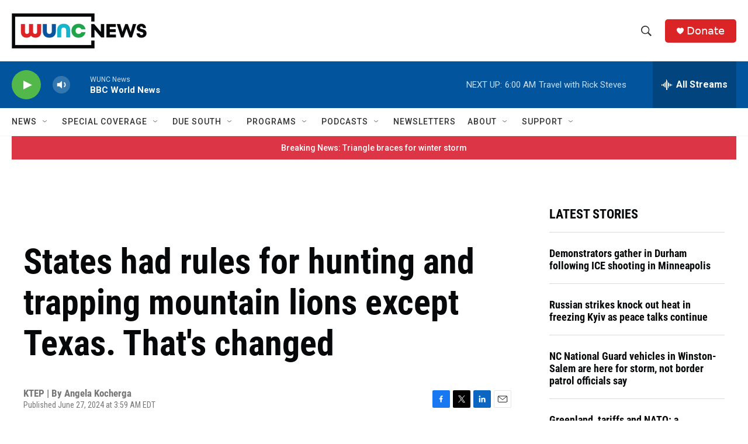

--- FILE ---
content_type: text/html; charset=utf-8
request_url: https://www.google.com/recaptcha/api2/aframe
body_size: 183
content:
<!DOCTYPE HTML><html><head><meta http-equiv="content-type" content="text/html; charset=UTF-8"></head><body><script nonce="uWpSab-SAAbzWRySWcS05w">/** Anti-fraud and anti-abuse applications only. See google.com/recaptcha */ try{var clients={'sodar':'https://pagead2.googlesyndication.com/pagead/sodar?'};window.addEventListener("message",function(a){try{if(a.source===window.parent){var b=JSON.parse(a.data);var c=clients[b['id']];if(c){var d=document.createElement('img');d.src=c+b['params']+'&rc='+(localStorage.getItem("rc::a")?sessionStorage.getItem("rc::b"):"");window.document.body.appendChild(d);sessionStorage.setItem("rc::e",parseInt(sessionStorage.getItem("rc::e")||0)+1);localStorage.setItem("rc::h",'1769338648856');}}}catch(b){}});window.parent.postMessage("_grecaptcha_ready", "*");}catch(b){}</script></body></html>